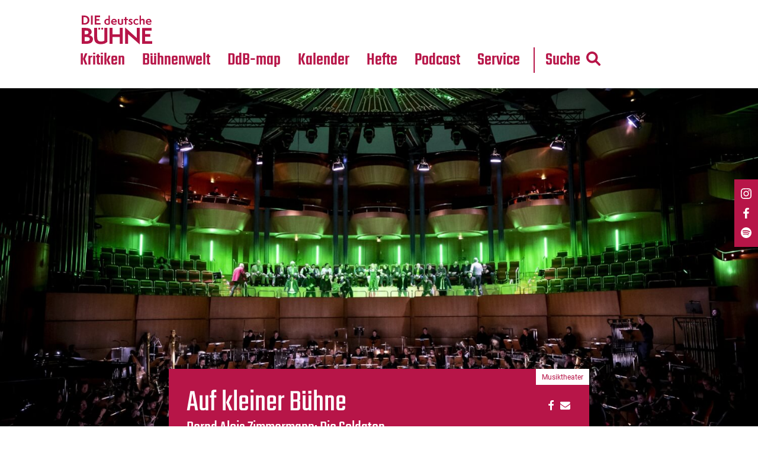

--- FILE ---
content_type: text/html; charset=UTF-8
request_url: https://www.die-deutsche-buehne.de/kritiken/koeln-alois-zimmermann-soldaten/
body_size: 18631
content:
<!DOCTYPE html>
<html xmlns="http://www.w3.org/1999/xhtml" lang="de-DE">
<head>
<title>Kritik: Bernd Alois Zimmermann: Die Soldaten | Köln | Die Deutsche Bühne</title>
<link rel="apple-touch-icon" sizes="57x57" href="https://www.die-deutsche-buehne.de/wp-content/themes/FGR/_favicon/apple-icon-57x57.png">
<link rel="apple-touch-icon" sizes="60x60" href="https://www.die-deutsche-buehne.de/wp-content/themes/FGR/_favicon/apple-icon-60x60.png">
<link rel="apple-touch-icon" sizes="72x72" href="https://www.die-deutsche-buehne.de/wp-content/themes/FGR/_favicon/apple-icon-72x72.png">
<link rel="apple-touch-icon" sizes="76x76" href="https://www.die-deutsche-buehne.de/wp-content/themes/FGR/_favicon/apple-icon-76x76.png">
<link rel="apple-touch-icon" sizes="114x114" href="https://www.die-deutsche-buehne.de/wp-content/themes/FGR/_favicon/apple-icon-114x114.png">
<link rel="apple-touch-icon" sizes="120x120" href="https://www.die-deutsche-buehne.de/wp-content/themes/FGR/_favicon/apple-icon-120x120.png">
<link rel="apple-touch-icon" sizes="144x144" href="https://www.die-deutsche-buehne.de/wp-content/themes/FGR/_favicon/apple-icon-144x144.png">
<link rel="apple-touch-icon" sizes="152x152" href="https://www.die-deutsche-buehne.de/wp-content/themes/FGR/_favicon/apple-icon-152x152.png">
<link rel="apple-touch-icon" sizes="180x180" href="https://www.die-deutsche-buehne.de/wp-content/themes/FGR/_favicon/apple-icon-180x180.png">
<link rel="icon" type="image/png" sizes="192x192"  href="https://www.die-deutsche-buehne.de/wp-content/themes/FGR/_favicon/android-icon-192x192.png">
<link rel="icon" type="image/png" sizes="32x32" href="https://www.die-deutsche-buehne.de/wp-content/themes/FGR/_favicon/favicon-32x32.png">
<link rel="icon" type="image/png" sizes="96x96" href="https://www.die-deutsche-buehne.de/wp-content/themes/FGR/_favicon/favicon-96x96.png">
<link rel="icon" type="image/png" sizes="16x16" href="https://www.die-deutsche-buehne.de/wp-content/themes/FGR/_favicon/favicon-16x16.png">
<link rel="manifest" href="https://www.die-deutsche-buehne.de/wp-content/themes/FGR/_favicon/manifest.json">
<meta name="msapplication-TileColor" content="#ffffff">
<meta name="msapplication-TileImage" content="https://www.die-deutsche-buehne.de/wp-content/themes/FGR/_favicon/ms-icon-144x144.png">
<meta name="theme-color" content="#ffffff">
<meta name="language" content="de" />
<meta http-equiv="x-ua-compatible" content="ie=edge">
<meta name="content-language" content="de" />
<meta name="publisher" content="Die Deutsche Bühne" />
<meta name="author" content="Die Deutsche Bühne" />
<meta name='viewport' content='width=device-width, initial-scale=1, maximum-scale=1, user-scalable=no' />
<style>
/* teko-500 - latin */
@font-face {
  font-family: 'Teko';
  font-style: normal;
  font-display: swap;
  font-weight: 500;
  src: url('https://www.die-deutsche-buehne.de/wp-content/themes/FGR/_fonts/teko-v15-latin-500.eot'); /* IE9 Compat Modes */
  src: local(''),
       url('https://www.die-deutsche-buehne.de/wp-content/themes/FGR/_fonts/teko-v15-latin-500.eot?#iefix') format('embedded-opentype'), /* IE6-IE8 */
       url('https://www.die-deutsche-buehne.de/wp-content/themes/FGR/_fonts/teko-v15-latin-500.woff2') format('woff2'), /* Super Modern Browsers */
       url('https://www.die-deutsche-buehne.de/wp-content/themes/FGR/_fonts/teko-v15-latin-500.woff') format('woff'), /* Modern Browsers */
       url('https://www.die-deutsche-buehne.de/wp-content/themes/FGR/_fonts/teko-v15-latin-500.ttf') format('truetype'), /* Safari, Android, iOS */
       url('https://www.die-deutsche-buehne.de/wp-content/themes/FGR/_fonts/teko-v15-latin-500.svg#Teko') format('svg'); /* Legacy iOS */
}
/* teko-regular - latin */
@font-face {
  font-family: 'Teko';
  font-style: normal;
  font-display: swap;
  font-weight: 400;
  src: url('https://www.die-deutsche-buehne.de/wp-content/themes/FGR/_fonts/teko-v15-latin-regular.eot'); /* IE9 Compat Modes */
  src: local(''),
       url('https://www.die-deutsche-buehne.de/wp-content/themes/FGR/_fonts/teko-v15-latin-regular.eot?#iefix') format('embedded-opentype'), /* IE6-IE8 */
       url('https://www.die-deutsche-buehne.de/wp-content/themes/FGR/_fonts/teko-v15-latin-regular.woff2') format('woff2'), /* Super Modern Browsers */
       url('https://www.die-deutsche-buehne.de/wp-content/themes/FGR/_fonts/teko-v15-latin-regular.woff') format('woff'), /* Modern Browsers */
       url('https://www.die-deutsche-buehne.de/wp-content/themes/FGR/_fonts/teko-v15-latin-regular.ttf') format('truetype'), /* Safari, Android, iOS */
       url('https://www.die-deutsche-buehne.de/wp-content/themes/FGR/_fonts/teko-v15-latin-regular.svg#Teko') format('svg'); /* Legacy iOS */
}

/* roboto-regular - latin */
@font-face {
  font-family: 'Roboto';
  font-style: normal;
  font-display: swap;
  font-weight: 400;
  src: url('https://www.die-deutsche-buehne.de/wp-content/themes/FGR/_fonts/roboto-v29-latin-regular.eot'); /* IE9 Compat Modes */
  src: local(''),
       url('https://www.die-deutsche-buehne.de/wp-content/themes/FGR/_fonts/roboto-v29-latin-regular.eot?#iefix') format('embedded-opentype'), /* IE6-IE8 */
       url('https://www.die-deutsche-buehne.de/wp-content/themes/FGR/_fonts/roboto-v29-latin-regular.woff2') format('woff2'), /* Super Modern Browsers */
       url('https://www.die-deutsche-buehne.de/wp-content/themes/FGR/_fonts/roboto-v29-latin-regular.woff') format('woff'), /* Modern Browsers */
       url('https://www.die-deutsche-buehne.de/wp-content/themes/FGR/_fonts/roboto-v29-latin-regular.ttf') format('truetype'), /* Safari, Android, iOS */
       url('https://www.die-deutsche-buehne.de/wp-content/themes/FGR/_fonts/roboto-v29-latin-regular.svg#Roboto') format('svg'); /* Legacy iOS */
}

/* crimson-pro-regular - latin */
@font-face {
  font-family: 'Crimson Pro';
  font-style: normal;
  font-display: swap;
  font-weight: 400;
  src: url('https://www.die-deutsche-buehne.de/wp-content/themes/FGR/_fonts/crimson-pro-v21-latin-regular.eot'); /* IE9 Compat Modes */
  src: local(''),
       url('https://www.die-deutsche-buehne.de/wp-content/themes/FGR/_fonts/crimson-pro-v21-latin-regular.eot?#iefix') format('embedded-opentype'), /* IE6-IE8 */
       url('https://www.die-deutsche-buehne.de/wp-content/themes/FGR/_fonts/crimson-pro-v21-latin-regular.woff2') format('woff2'), /* Super Modern Browsers */
       url('https://www.die-deutsche-buehne.de/wp-content/themes/FGR/_fonts/crimson-pro-v21-latin-regular.woff') format('woff'), /* Modern Browsers */
       url('https://www.die-deutsche-buehne.de/wp-content/themes/FGR/_fonts/crimson-pro-v21-latin-regular.ttf') format('truetype'), /* Safari, Android, iOS */
       url('https://www.die-deutsche-buehne.de/wp-content/themes/FGR/_fonts/crimson-pro-v21-latin-regular.svg#CrimsonPro') format('svg'); /* Legacy iOS */
}
/* crimson-pro-700 - latin */
@font-face {
  font-family: 'Crimson Pro';
  font-style: normal;
  font-display: swap;
  font-weight: 700;
  src: url('https://www.die-deutsche-buehne.de/wp-content/themes/FGR/_fonts/crimson-pro-v21-latin-700.eot'); /* IE9 Compat Modes */
  src: local(''),
       url('https://www.die-deutsche-buehne.de/wp-content/themes/FGR/_fonts/crimson-pro-v21-latin-700.eot?#iefix') format('embedded-opentype'), /* IE6-IE8 */
       url('https://www.die-deutsche-buehne.de/wp-content/themes/FGR/_fonts/crimson-pro-v21-latin-700.woff2') format('woff2'), /* Super Modern Browsers */
       url('https://www.die-deutsche-buehne.de/wp-content/themes/FGR/_fonts/crimson-pro-v21-latin-700.woff') format('woff'), /* Modern Browsers */
       url('https://www.die-deutsche-buehne.de/wp-content/themes/FGR/_fonts/crimson-pro-v21-latin-700.ttf') format('truetype'), /* Safari, Android, iOS */
       url('https://www.die-deutsche-buehne.de/wp-content/themes/FGR/_fonts/crimson-pro-v21-latin-700.svg#CrimsonPro') format('svg'); /* Legacy iOS */
}
  </style>
<link rel="pingback" href="https://www.die-deutsche-buehne.de/xmlrpc.php" />
<script src="https://www.die-deutsche-buehne.de/wp-content/themes/FGR/_js/jquery.min.js"></script>
<script src="https://www.die-deutsche-buehne.de/wp-content/themes/FGR/_js/slick.js"></script>

<link rel="stylesheet" href="https://www.die-deutsche-buehne.de/wp-content/themes/FGR/_css/grid.css">
<link rel="stylesheet" href="https://www.die-deutsche-buehne.de/wp-content/themes/FGR/_css/fgr-theme.css">
<link rel="stylesheet" href="https://www.die-deutsche-buehne.de/wp-content/themes/FGR/_css/menu.css">
<link rel="stylesheet" href="https://www.die-deutsche-buehne.de/wp-content/themes/FGR/_css/hamburgers.min.css">

<link href="https://www.die-deutsche-buehne.de/wp-content/themes/FGR/_e-reader/dflip/css/dflip.min.css" rel="stylesheet" type="text/css">
<link href="https://www.die-deutsche-buehne.de/wp-content/themes/FGR/_e-reader/dflip/css/themify-icons.min.css" rel="stylesheet" type="text/css">

<link rel="stylesheet" href="https://www.die-deutsche-buehne.de/wp-content/themes/FGR/_css/baguetteBox.min.css">
<script src="https://www.die-deutsche-buehne.de/wp-content/themes/FGR/_js/baguetteBox.min.js"></script>

<script src="https://www.die-deutsche-buehne.de/wp-content/themes/FGR/_js/fgr-theme.js"></script>
<script>window.MSInputMethodContext && document.documentMode && document.write('<script src="https://www.die-deutsche-buehne.de/wp-content/themes/FGR/resources/_js/ie11CustomProperties.js"><\x2fscript>');</script>

<style>
	body {
	--primaryColor: #b71548;
    --secondaryColor:#b71548;
	--linkColor:#b71548;
	--tertiaryColor:#e94b61;
	}
</style>

<meta name='robots' content='index, follow, max-image-preview:large, max-snippet:-1, max-video-preview:-1' />

	<!-- This site is optimized with the Yoast SEO plugin v26.8 - https://yoast.com/product/yoast-seo-wordpress/ -->
	<meta name="description" content="Bernd Alois Zimmermanns vieraktige Oper „Die Soldaten“ im Konzertsaal der Kölner Philharmonie: musikalisch fulminant, szenisch reduziert – aber sehr stückbezogen." />
	<link rel="canonical" href="https://www.die-deutsche-buehne.de/kritiken/koeln-alois-zimmermann-soldaten/" />
	<meta property="og:locale" content="de_DE" />
	<meta property="og:type" content="article" />
	<meta property="og:title" content="Kritik: Bernd Alois Zimmermann: Die Soldaten | Köln | Die Deutsche Bühne" />
	<meta property="og:description" content="Bernd Alois Zimmermanns vieraktige Oper „Die Soldaten“ im Konzertsaal der Kölner Philharmonie: musikalisch fulminant, szenisch reduziert – aber sehr stückbezogen." />
	<meta property="og:url" content="https://www.die-deutsche-buehne.de/kritiken/koeln-alois-zimmermann-soldaten/" />
	<meta property="og:site_name" content="Die Deutsche Bühne" />
	<meta property="article:publisher" content="https://www.facebook.com/diedeutschebuehne/" />
	<meta property="article:modified_time" content="2025-05-12T11:58:21+00:00" />
	<meta property="og:image" content="https://www.die-deutsche-buehne.de/wp-content/uploads/2023/05/Logo-DdB.jpg" />
	<meta property="og:image:width" content="1042" />
	<meta property="og:image:height" content="1042" />
	<meta property="og:image:type" content="image/jpeg" />
	<meta name="twitter:card" content="summary_large_image" />
	<meta name="twitter:site" content="@theatermagazin" />
	<script type="application/ld+json" class="yoast-schema-graph">{"@context":"https://schema.org","@graph":[{"@type":"WebPage","@id":"https://www.die-deutsche-buehne.de/kritiken/koeln-alois-zimmermann-soldaten/","url":"https://www.die-deutsche-buehne.de/kritiken/koeln-alois-zimmermann-soldaten/","name":"Kritik: Bernd Alois Zimmermann: Die Soldaten | Köln | Die Deutsche Bühne","isPartOf":{"@id":"https://www.die-deutsche-buehne.de/#website"},"datePublished":"2024-01-19T09:49:18+00:00","dateModified":"2025-05-12T11:58:21+00:00","description":"Bernd Alois Zimmermanns vieraktige Oper „Die Soldaten“ im Konzertsaal der Kölner Philharmonie: musikalisch fulminant, szenisch reduziert – aber sehr stückbezogen.","breadcrumb":{"@id":"https://www.die-deutsche-buehne.de/kritiken/koeln-alois-zimmermann-soldaten/#breadcrumb"},"inLanguage":"de","potentialAction":[{"@type":"ReadAction","target":["https://www.die-deutsche-buehne.de/kritiken/koeln-alois-zimmermann-soldaten/"]}]},{"@type":"BreadcrumbList","@id":"https://www.die-deutsche-buehne.de/kritiken/koeln-alois-zimmermann-soldaten/#breadcrumb","itemListElement":[{"@type":"ListItem","position":1,"name":"Kritiken","item":"https://www.die-deutsche-buehne.de/kritiken/"},{"@type":"ListItem","position":2,"name":"Bernd Alois Zimmermann: Die Soldaten"}]},{"@type":"WebSite","@id":"https://www.die-deutsche-buehne.de/#website","url":"https://www.die-deutsche-buehne.de/","name":"Die Deutsche Bühne","description":"","publisher":{"@id":"https://www.die-deutsche-buehne.de/#organization"},"potentialAction":[{"@type":"SearchAction","target":{"@type":"EntryPoint","urlTemplate":"https://www.die-deutsche-buehne.de/?s={search_term_string}"},"query-input":{"@type":"PropertyValueSpecification","valueRequired":true,"valueName":"search_term_string"}}],"inLanguage":"de"},{"@type":"Organization","@id":"https://www.die-deutsche-buehne.de/#organization","name":"Die Deutsche Bühne","url":"https://www.die-deutsche-buehne.de/","logo":{"@type":"ImageObject","inLanguage":"de","@id":"https://www.die-deutsche-buehne.de/#/schema/logo/image/","url":"https://www.die-deutsche-buehne.de/wp-content/uploads/2023/05/Logo-DdB-1.jpg","contentUrl":"https://www.die-deutsche-buehne.de/wp-content/uploads/2023/05/Logo-DdB-1.jpg","width":1042,"height":1042,"caption":"Die Deutsche Bühne"},"image":{"@id":"https://www.die-deutsche-buehne.de/#/schema/logo/image/"},"sameAs":["https://www.facebook.com/diedeutschebuehne/","https://x.com/theatermagazin","https://www.instagram.com/diedeutschebuehne/"]}]}</script>
	<!-- / Yoast SEO plugin. -->


<link rel='dns-prefetch' href='//www.die-deutsche-buehne.de' />
<link rel="alternate" title="oEmbed (JSON)" type="application/json+oembed" href="https://www.die-deutsche-buehne.de/wp-json/oembed/1.0/embed?url=https%3A%2F%2Fwww.die-deutsche-buehne.de%2Fkritiken%2Fkoeln-alois-zimmermann-soldaten%2F" />
<link rel="alternate" title="oEmbed (XML)" type="text/xml+oembed" href="https://www.die-deutsche-buehne.de/wp-json/oembed/1.0/embed?url=https%3A%2F%2Fwww.die-deutsche-buehne.de%2Fkritiken%2Fkoeln-alois-zimmermann-soldaten%2F&#038;format=xml" />
<style id='wp-img-auto-sizes-contain-inline-css' type='text/css'>
img:is([sizes=auto i],[sizes^="auto," i]){contain-intrinsic-size:3000px 1500px}
/*# sourceURL=wp-img-auto-sizes-contain-inline-css */
</style>
<style id='wp-block-library-inline-css' type='text/css'>
:root{--wp-block-synced-color:#7a00df;--wp-block-synced-color--rgb:122,0,223;--wp-bound-block-color:var(--wp-block-synced-color);--wp-editor-canvas-background:#ddd;--wp-admin-theme-color:#007cba;--wp-admin-theme-color--rgb:0,124,186;--wp-admin-theme-color-darker-10:#006ba1;--wp-admin-theme-color-darker-10--rgb:0,107,160.5;--wp-admin-theme-color-darker-20:#005a87;--wp-admin-theme-color-darker-20--rgb:0,90,135;--wp-admin-border-width-focus:2px}@media (min-resolution:192dpi){:root{--wp-admin-border-width-focus:1.5px}}.wp-element-button{cursor:pointer}:root .has-very-light-gray-background-color{background-color:#eee}:root .has-very-dark-gray-background-color{background-color:#313131}:root .has-very-light-gray-color{color:#eee}:root .has-very-dark-gray-color{color:#313131}:root .has-vivid-green-cyan-to-vivid-cyan-blue-gradient-background{background:linear-gradient(135deg,#00d084,#0693e3)}:root .has-purple-crush-gradient-background{background:linear-gradient(135deg,#34e2e4,#4721fb 50%,#ab1dfe)}:root .has-hazy-dawn-gradient-background{background:linear-gradient(135deg,#faaca8,#dad0ec)}:root .has-subdued-olive-gradient-background{background:linear-gradient(135deg,#fafae1,#67a671)}:root .has-atomic-cream-gradient-background{background:linear-gradient(135deg,#fdd79a,#004a59)}:root .has-nightshade-gradient-background{background:linear-gradient(135deg,#330968,#31cdcf)}:root .has-midnight-gradient-background{background:linear-gradient(135deg,#020381,#2874fc)}:root{--wp--preset--font-size--normal:16px;--wp--preset--font-size--huge:42px}.has-regular-font-size{font-size:1em}.has-larger-font-size{font-size:2.625em}.has-normal-font-size{font-size:var(--wp--preset--font-size--normal)}.has-huge-font-size{font-size:var(--wp--preset--font-size--huge)}.has-text-align-center{text-align:center}.has-text-align-left{text-align:left}.has-text-align-right{text-align:right}.has-fit-text{white-space:nowrap!important}#end-resizable-editor-section{display:none}.aligncenter{clear:both}.items-justified-left{justify-content:flex-start}.items-justified-center{justify-content:center}.items-justified-right{justify-content:flex-end}.items-justified-space-between{justify-content:space-between}.screen-reader-text{border:0;clip-path:inset(50%);height:1px;margin:-1px;overflow:hidden;padding:0;position:absolute;width:1px;word-wrap:normal!important}.screen-reader-text:focus{background-color:#ddd;clip-path:none;color:#444;display:block;font-size:1em;height:auto;left:5px;line-height:normal;padding:15px 23px 14px;text-decoration:none;top:5px;width:auto;z-index:100000}html :where(.has-border-color){border-style:solid}html :where([style*=border-top-color]){border-top-style:solid}html :where([style*=border-right-color]){border-right-style:solid}html :where([style*=border-bottom-color]){border-bottom-style:solid}html :where([style*=border-left-color]){border-left-style:solid}html :where([style*=border-width]){border-style:solid}html :where([style*=border-top-width]){border-top-style:solid}html :where([style*=border-right-width]){border-right-style:solid}html :where([style*=border-bottom-width]){border-bottom-style:solid}html :where([style*=border-left-width]){border-left-style:solid}html :where(img[class*=wp-image-]){height:auto;max-width:100%}:where(figure){margin:0 0 1em}html :where(.is-position-sticky){--wp-admin--admin-bar--position-offset:var(--wp-admin--admin-bar--height,0px)}@media screen and (max-width:600px){html :where(.is-position-sticky){--wp-admin--admin-bar--position-offset:0px}}

/*# sourceURL=wp-block-library-inline-css */
</style><style id='global-styles-inline-css' type='text/css'>
:root{--wp--preset--aspect-ratio--square: 1;--wp--preset--aspect-ratio--4-3: 4/3;--wp--preset--aspect-ratio--3-4: 3/4;--wp--preset--aspect-ratio--3-2: 3/2;--wp--preset--aspect-ratio--2-3: 2/3;--wp--preset--aspect-ratio--16-9: 16/9;--wp--preset--aspect-ratio--9-16: 9/16;--wp--preset--color--black: #000000;--wp--preset--color--cyan-bluish-gray: #abb8c3;--wp--preset--color--white: #ffffff;--wp--preset--color--pale-pink: #f78da7;--wp--preset--color--vivid-red: #cf2e2e;--wp--preset--color--luminous-vivid-orange: #ff6900;--wp--preset--color--luminous-vivid-amber: #fcb900;--wp--preset--color--light-green-cyan: #7bdcb5;--wp--preset--color--vivid-green-cyan: #00d084;--wp--preset--color--pale-cyan-blue: #8ed1fc;--wp--preset--color--vivid-cyan-blue: #0693e3;--wp--preset--color--vivid-purple: #9b51e0;--wp--preset--gradient--vivid-cyan-blue-to-vivid-purple: linear-gradient(135deg,rgb(6,147,227) 0%,rgb(155,81,224) 100%);--wp--preset--gradient--light-green-cyan-to-vivid-green-cyan: linear-gradient(135deg,rgb(122,220,180) 0%,rgb(0,208,130) 100%);--wp--preset--gradient--luminous-vivid-amber-to-luminous-vivid-orange: linear-gradient(135deg,rgb(252,185,0) 0%,rgb(255,105,0) 100%);--wp--preset--gradient--luminous-vivid-orange-to-vivid-red: linear-gradient(135deg,rgb(255,105,0) 0%,rgb(207,46,46) 100%);--wp--preset--gradient--very-light-gray-to-cyan-bluish-gray: linear-gradient(135deg,rgb(238,238,238) 0%,rgb(169,184,195) 100%);--wp--preset--gradient--cool-to-warm-spectrum: linear-gradient(135deg,rgb(74,234,220) 0%,rgb(151,120,209) 20%,rgb(207,42,186) 40%,rgb(238,44,130) 60%,rgb(251,105,98) 80%,rgb(254,248,76) 100%);--wp--preset--gradient--blush-light-purple: linear-gradient(135deg,rgb(255,206,236) 0%,rgb(152,150,240) 100%);--wp--preset--gradient--blush-bordeaux: linear-gradient(135deg,rgb(254,205,165) 0%,rgb(254,45,45) 50%,rgb(107,0,62) 100%);--wp--preset--gradient--luminous-dusk: linear-gradient(135deg,rgb(255,203,112) 0%,rgb(199,81,192) 50%,rgb(65,88,208) 100%);--wp--preset--gradient--pale-ocean: linear-gradient(135deg,rgb(255,245,203) 0%,rgb(182,227,212) 50%,rgb(51,167,181) 100%);--wp--preset--gradient--electric-grass: linear-gradient(135deg,rgb(202,248,128) 0%,rgb(113,206,126) 100%);--wp--preset--gradient--midnight: linear-gradient(135deg,rgb(2,3,129) 0%,rgb(40,116,252) 100%);--wp--preset--font-size--small: 13px;--wp--preset--font-size--medium: 20px;--wp--preset--font-size--large: 36px;--wp--preset--font-size--x-large: 42px;--wp--preset--spacing--20: 0.44rem;--wp--preset--spacing--30: 0.67rem;--wp--preset--spacing--40: 1rem;--wp--preset--spacing--50: 1.5rem;--wp--preset--spacing--60: 2.25rem;--wp--preset--spacing--70: 3.38rem;--wp--preset--spacing--80: 5.06rem;--wp--preset--shadow--natural: 6px 6px 9px rgba(0, 0, 0, 0.2);--wp--preset--shadow--deep: 12px 12px 50px rgba(0, 0, 0, 0.4);--wp--preset--shadow--sharp: 6px 6px 0px rgba(0, 0, 0, 0.2);--wp--preset--shadow--outlined: 6px 6px 0px -3px rgb(255, 255, 255), 6px 6px rgb(0, 0, 0);--wp--preset--shadow--crisp: 6px 6px 0px rgb(0, 0, 0);}:where(.is-layout-flex){gap: 0.5em;}:where(.is-layout-grid){gap: 0.5em;}body .is-layout-flex{display: flex;}.is-layout-flex{flex-wrap: wrap;align-items: center;}.is-layout-flex > :is(*, div){margin: 0;}body .is-layout-grid{display: grid;}.is-layout-grid > :is(*, div){margin: 0;}:where(.wp-block-columns.is-layout-flex){gap: 2em;}:where(.wp-block-columns.is-layout-grid){gap: 2em;}:where(.wp-block-post-template.is-layout-flex){gap: 1.25em;}:where(.wp-block-post-template.is-layout-grid){gap: 1.25em;}.has-black-color{color: var(--wp--preset--color--black) !important;}.has-cyan-bluish-gray-color{color: var(--wp--preset--color--cyan-bluish-gray) !important;}.has-white-color{color: var(--wp--preset--color--white) !important;}.has-pale-pink-color{color: var(--wp--preset--color--pale-pink) !important;}.has-vivid-red-color{color: var(--wp--preset--color--vivid-red) !important;}.has-luminous-vivid-orange-color{color: var(--wp--preset--color--luminous-vivid-orange) !important;}.has-luminous-vivid-amber-color{color: var(--wp--preset--color--luminous-vivid-amber) !important;}.has-light-green-cyan-color{color: var(--wp--preset--color--light-green-cyan) !important;}.has-vivid-green-cyan-color{color: var(--wp--preset--color--vivid-green-cyan) !important;}.has-pale-cyan-blue-color{color: var(--wp--preset--color--pale-cyan-blue) !important;}.has-vivid-cyan-blue-color{color: var(--wp--preset--color--vivid-cyan-blue) !important;}.has-vivid-purple-color{color: var(--wp--preset--color--vivid-purple) !important;}.has-black-background-color{background-color: var(--wp--preset--color--black) !important;}.has-cyan-bluish-gray-background-color{background-color: var(--wp--preset--color--cyan-bluish-gray) !important;}.has-white-background-color{background-color: var(--wp--preset--color--white) !important;}.has-pale-pink-background-color{background-color: var(--wp--preset--color--pale-pink) !important;}.has-vivid-red-background-color{background-color: var(--wp--preset--color--vivid-red) !important;}.has-luminous-vivid-orange-background-color{background-color: var(--wp--preset--color--luminous-vivid-orange) !important;}.has-luminous-vivid-amber-background-color{background-color: var(--wp--preset--color--luminous-vivid-amber) !important;}.has-light-green-cyan-background-color{background-color: var(--wp--preset--color--light-green-cyan) !important;}.has-vivid-green-cyan-background-color{background-color: var(--wp--preset--color--vivid-green-cyan) !important;}.has-pale-cyan-blue-background-color{background-color: var(--wp--preset--color--pale-cyan-blue) !important;}.has-vivid-cyan-blue-background-color{background-color: var(--wp--preset--color--vivid-cyan-blue) !important;}.has-vivid-purple-background-color{background-color: var(--wp--preset--color--vivid-purple) !important;}.has-black-border-color{border-color: var(--wp--preset--color--black) !important;}.has-cyan-bluish-gray-border-color{border-color: var(--wp--preset--color--cyan-bluish-gray) !important;}.has-white-border-color{border-color: var(--wp--preset--color--white) !important;}.has-pale-pink-border-color{border-color: var(--wp--preset--color--pale-pink) !important;}.has-vivid-red-border-color{border-color: var(--wp--preset--color--vivid-red) !important;}.has-luminous-vivid-orange-border-color{border-color: var(--wp--preset--color--luminous-vivid-orange) !important;}.has-luminous-vivid-amber-border-color{border-color: var(--wp--preset--color--luminous-vivid-amber) !important;}.has-light-green-cyan-border-color{border-color: var(--wp--preset--color--light-green-cyan) !important;}.has-vivid-green-cyan-border-color{border-color: var(--wp--preset--color--vivid-green-cyan) !important;}.has-pale-cyan-blue-border-color{border-color: var(--wp--preset--color--pale-cyan-blue) !important;}.has-vivid-cyan-blue-border-color{border-color: var(--wp--preset--color--vivid-cyan-blue) !important;}.has-vivid-purple-border-color{border-color: var(--wp--preset--color--vivid-purple) !important;}.has-vivid-cyan-blue-to-vivid-purple-gradient-background{background: var(--wp--preset--gradient--vivid-cyan-blue-to-vivid-purple) !important;}.has-light-green-cyan-to-vivid-green-cyan-gradient-background{background: var(--wp--preset--gradient--light-green-cyan-to-vivid-green-cyan) !important;}.has-luminous-vivid-amber-to-luminous-vivid-orange-gradient-background{background: var(--wp--preset--gradient--luminous-vivid-amber-to-luminous-vivid-orange) !important;}.has-luminous-vivid-orange-to-vivid-red-gradient-background{background: var(--wp--preset--gradient--luminous-vivid-orange-to-vivid-red) !important;}.has-very-light-gray-to-cyan-bluish-gray-gradient-background{background: var(--wp--preset--gradient--very-light-gray-to-cyan-bluish-gray) !important;}.has-cool-to-warm-spectrum-gradient-background{background: var(--wp--preset--gradient--cool-to-warm-spectrum) !important;}.has-blush-light-purple-gradient-background{background: var(--wp--preset--gradient--blush-light-purple) !important;}.has-blush-bordeaux-gradient-background{background: var(--wp--preset--gradient--blush-bordeaux) !important;}.has-luminous-dusk-gradient-background{background: var(--wp--preset--gradient--luminous-dusk) !important;}.has-pale-ocean-gradient-background{background: var(--wp--preset--gradient--pale-ocean) !important;}.has-electric-grass-gradient-background{background: var(--wp--preset--gradient--electric-grass) !important;}.has-midnight-gradient-background{background: var(--wp--preset--gradient--midnight) !important;}.has-small-font-size{font-size: var(--wp--preset--font-size--small) !important;}.has-medium-font-size{font-size: var(--wp--preset--font-size--medium) !important;}.has-large-font-size{font-size: var(--wp--preset--font-size--large) !important;}.has-x-large-font-size{font-size: var(--wp--preset--font-size--x-large) !important;}
/*# sourceURL=global-styles-inline-css */
</style>

<style id='classic-theme-styles-inline-css' type='text/css'>
/*! This file is auto-generated */
.wp-block-button__link{color:#fff;background-color:#32373c;border-radius:9999px;box-shadow:none;text-decoration:none;padding:calc(.667em + 2px) calc(1.333em + 2px);font-size:1.125em}.wp-block-file__button{background:#32373c;color:#fff;text-decoration:none}
/*# sourceURL=/wp-includes/css/classic-themes.min.css */
</style>
<link rel='stylesheet' id='mapsmarkerpro-css' href='https://www.die-deutsche-buehne.de/wp-content/plugins/maps-marker-pro/css/mapsmarkerpro.css?ver=4.31.2' type='text/css' media='all' />
<link rel='stylesheet' id='search-filter-plugin-styles-css' href='https://www.die-deutsche-buehne.de/wp-content/plugins/search-filter-pro/public/assets/css/search-filter.min.css?ver=2.5.21' type='text/css' media='all' />
<link rel='stylesheet' id='borlabs-cookie-custom-css' href='https://www.die-deutsche-buehne.de/wp-content/cache/borlabs-cookie/1/borlabs-cookie-1-de.css?ver=3.3.23-56' type='text/css' media='all' />
<script type="text/javascript" src="https://www.die-deutsche-buehne.de/wp-includes/js/jquery/jquery.min.js?ver=3.7.1" id="jquery-core-js"></script>
<script type="text/javascript" src="https://www.die-deutsche-buehne.de/wp-includes/js/jquery/jquery-migrate.min.js?ver=3.4.1" id="jquery-migrate-js"></script>
<script type="text/javascript" id="search-filter-plugin-build-js-extra">
/* <![CDATA[ */
var SF_LDATA = {"ajax_url":"https://www.die-deutsche-buehne.de/wp-admin/admin-ajax.php","home_url":"https://www.die-deutsche-buehne.de/","extensions":[]};
//# sourceURL=search-filter-plugin-build-js-extra
/* ]]> */
</script>
<script type="text/javascript" src="https://www.die-deutsche-buehne.de/wp-content/plugins/search-filter-pro/public/assets/js/search-filter-build.min.js?ver=2.5.21" id="search-filter-plugin-build-js"></script>
<script type="text/javascript" src="https://www.die-deutsche-buehne.de/wp-content/plugins/search-filter-pro/public/assets/js/chosen.jquery.min.js?ver=2.5.21" id="search-filter-plugin-chosen-js"></script>
<script data-no-optimize="1" data-no-minify="1" data-cfasync="false" type="text/javascript" src="https://www.die-deutsche-buehne.de/wp-content/cache/borlabs-cookie/1/borlabs-cookie-config-de.json.js?ver=3.3.23-74" id="borlabs-cookie-config-js"></script>
<script data-no-optimize="1" data-no-minify="1" data-cfasync="false" type="text/javascript" src="https://www.die-deutsche-buehne.de/wp-content/plugins/borlabs-cookie/assets/javascript/borlabs-cookie-prioritize.min.js?ver=3.3.23" id="borlabs-cookie-prioritize-js"></script>
<link rel="https://api.w.org/" href="https://www.die-deutsche-buehne.de/wp-json/" /><link rel='shortlink' href='https://www.die-deutsche-buehne.de/?p=145056' />

<!-- This site is using AdRotate v5.16 to display their advertisements - https://ajdg.solutions/ -->
<!-- AdRotate CSS -->
<style type="text/css" media="screen">
	.g { margin:0px; padding:0px; overflow:hidden; line-height:1; zoom:1; }
	.g img { height:auto; }
	.g-col { position:relative; float:left; }
	.g-col:first-child { margin-left: 0; }
	.g-col:last-child { margin-right: 0; }
	@media only screen and (max-width: 480px) {
		.g-col, .g-dyn, .g-single { width:100%; margin-left:0; margin-right:0; }
	}
</style>
<!-- /AdRotate CSS -->


<link rel='stylesheet' id='shariffcss-css' href='https://www.die-deutsche-buehne.de/wp-content/plugins/shariff/css/shariff.min.css?ver=4.6.15' type='text/css' media='all' />
</head>

<body class="wp-singular kritik-template-default single single-kritik postid-145056 wp-theme-FGR kritik-koeln-alois-zimmermann-soldaten" id="body">	

<div id="overallwrap">

	<div class="v-sm-wrap">
		<a href="https://www.instagram.com/diedeutschebuehne/" target="_blank">
			<svg version="1.1" id="Ebene_1" xmlns="http://www.w3.org/2000/svg" width="18" height="18" viewBox="0 0 256 256">
			<style type="text/css">
				.st0{fill:#FFFFFF;}
			</style>
			<g>
				<path class="st0" d="M128,23.1c34.2,0,38.2,0.1,51.7,0.7c12.5,0.6,19.3,2.7,23.8,4.4c6,2.3,10.2,5.1,14.7,9.6s7.3,8.7,9.6,14.7
					c1.8,4.5,3.8,11.3,4.4,23.8c0.6,13.5,0.7,17.5,0.7,51.7s-0.1,38.2-0.7,51.7c-0.6,12.5-2.7,19.3-4.4,23.8c-2.3,6-5.1,10.2-9.6,14.7
					c-4.5,4.5-8.7,7.3-14.7,9.6c-4.5,1.8-11.3,3.8-23.8,4.4c-13.5,0.6-17.5,0.7-51.7,0.7s-38.2-0.1-51.7-0.7
					c-12.5-0.6-19.3-2.7-23.8-4.4c-6-2.3-10.2-5.1-14.7-9.6c-4.5-4.5-7.3-8.7-9.6-14.7c-1.8-4.5-3.8-11.3-4.4-23.8
					c-0.6-13.5-0.7-17.5-0.7-51.7s0.1-38.2,0.7-51.7c0.6-12.5,2.7-19.3,4.4-23.8c2.3-6,5.1-10.2,9.6-14.7s8.7-7.3,14.7-9.6
					c4.5-1.8,11.3-3.8,23.8-4.4C89.8,23.2,93.8,23.1,128,23.1 M128,0C93.2,0,88.9,0.1,75.2,0.8C61.6,1.4,52.3,3.6,44.2,6.7
					c-8.4,3.3-15.6,7.6-22.7,14.8S10,35.7,6.7,44.2c-3.2,8.1-5.3,17.4-5.9,31.1C0.1,88.9,0,93.2,0,128s0.1,39.1,0.8,52.8
					c0.6,13.6,2.8,22.9,5.9,31.1c3.3,8.4,7.6,15.6,14.8,22.7c7.1,7.1,14.3,11.5,22.7,14.8c8.1,3.2,17.4,5.3,31.1,5.9
					c13.7,0.6,18,0.8,52.8,0.8s39.1-0.1,52.8-0.8c13.6-0.6,22.9-2.8,31.1-5.9c8.4-3.3,15.6-7.6,22.7-14.8c7.1-7.1,11.5-14.3,14.8-22.7
					c3.2-8.1,5.3-17.4,5.9-31.1c0.6-13.7,0.8-18,0.8-52.8s-0.1-39.1-0.8-52.8c-0.6-13.6-2.8-22.9-5.9-31.1c-3.3-8.4-7.6-15.6-14.8-22.7
					S220.3,10,211.8,6.7c-8.1-3.2-17.4-5.3-31.1-5.9C167.1,0.1,162.8,0,128,0z M128,62.3c-36.3,0-65.7,29.4-65.7,65.7
					s29.4,65.7,65.7,65.7s65.7-29.4,65.7-65.7S164.3,62.3,128,62.3z M128,170.7c-23.6,0-42.7-19.1-42.7-42.7s19.1-42.7,42.7-42.7
					s42.7,19.1,42.7,42.7S151.6,170.7,128,170.7z M211.7,59.7c0,8.5-6.9,15.4-15.4,15.4S181,68.2,181,59.7s6.9-15.4,15.4-15.4
					S211.7,51.2,211.7,59.7z"/>
			</g>
			</svg>
		</a>				
		<a href="https://www.facebook.com/diedeutschebuehne/" target="_blank ">
			<svg xmlns="http://www.w3.org/2000/svg" width="8.856" height="16.41" viewBox="0 0 8.856 16.41">
				<path id="Pfad_87" data-name="Pfad 87" d="M591.385,2595.064l.391-2.917h-3v-1.863c0-.844.245-1.42,1.5-1.42h1.6v-2.609a22.13,22.13,0,0,0-2.339-.115,3.583,3.583,0,0,0-3.9,3.856v2.151h-2.618v2.917h2.618v7.485h3.13v-7.485Z" transform="translate(-583.025 -2586.139)" fill="#fff"/>
			</svg>
		</a>

    <a href="https://open.spotify.com/show/1woKt8MChjUQzOzImoSOSn" target="_blank">
      <svg version="1.1" id="Ebene_1" xmlns="http://www.w3.org/2000/svg" xmlns:xlink="http://www.w3.org/1999/xlink" x="0px" y="0px"
        viewBox="0 0 24 24" style="enable-background:new 0 0 24 24;" xml:space="preserve">
      <style type="text/css">
        .st0{fill-rule:evenodd;clip-rule:evenodd;fill:#FFFFFF;}
      </style>
      <path class="st0" d="M19.1,10.6C15.2,8.3,8.8,8.1,5.2,9.3C4.6,9.4,3.9,9.1,3.8,8.5C3.6,7.9,3.9,7.3,4.5,7.1c4.2-1.3,11.3-1,15.7,1.6
        c0.5,0.3,0.7,1,0.4,1.5S19.6,11,19.1,10.6z M19,14c-0.3,0.4-0.8,0.6-1.3,0.3c-3.2-2-8.1-2.6-12-1.4c-0.5,0.1-1-0.1-1.2-0.6
        c-0.1-0.5,0.1-1,0.6-1.2c4.4-1.3,9.8-0.7,13.5,1.6C19.1,13,19.2,13.6,19,14z M17.5,17.3c-0.2,0.4-0.7,0.5-1,0.2
        c-2.8-1.7-6.4-2.1-10.5-1.2c-0.4,0.1-0.8-0.2-0.9-0.6c-0.1-0.4,0.2-0.8,0.6-0.9c4.6-1,8.5-0.6,11.7,1.3C17.6,16.5,17.7,17,17.5,17.3
        z M12,0C5.4,0,0,5.4,0,12c0,6.6,5.4,12,12,12c6.6,0,12-5.4,12-12C24,5.4,18.6,0,12,0z"/>
      </svg>
    </a>
	</div>

	<header  class="container-fluid">
			<div class="container">
				<div class="row">
				
						<div class="header-wrapper">
				
							<div class="col-auto logo-wrapper">
								<a href="https://www.die-deutsche-buehne.de">

									<svg id="logo" id="Gruppe_269" data-name="Gruppe 269" xmlns="http://www.w3.org/2000/svg" xmlns:xlink="http://www.w3.org/1999/xlink" width="140" height="58.636" viewBox="0 0 140 58.636">
                                    <defs>
                                        <clipPath id="clip-path">
                                        <rect id="Rechteck_500" data-name="Rechteck 500" width="140" height="58.636" fill="#9c842a"/>
                                        </clipPath>
                                    </defs>
                                    <g id="Gruppe_269-2" data-name="Gruppe 269" clip-path="url(#clip-path)">
                                        <path id="Pfad_3773" data-name="Pfad 3773" d="M0,140.548V109.015H7.748c6.54,0,12,1.708,12,8.331,0,2.708-2.624,5.249-4.54,6.04,2.874.667,7.123,3.291,7.123,7.665,0,5.915-4.249,9.5-13.038,9.5Zm8.414-18.786c3.207,0,5.082-1.333,5.082-3.832,0-2.833-2-3.541-4.582-3.541h-3v7.373Zm2,13.413c3.874,0,5.582-1.541,5.582-4.29,0-1.958-2.083-3.749-5.831-3.749H5.915v8.04Z" transform="translate(0 -83.078)" fill="#9c842a"/>
                                        <path id="Pfad_3774" data-name="Pfad 3774" d="M124.332,109.015h5.915v27.659c-2.457,2.541-6.623,4.624-13.08,4.624-8.331,0-13-4.082-13-12.371V109.015h5.915v16.5c0,7.914,1.625,10.5,8.039,10.5a11.4,11.4,0,0,0,6.207-1.666Z" transform="translate(-79.387 -83.078)" fill="#9c842a"/>
                                        <path id="Pfad_3775" data-name="Pfad 3775" d="M253.056,140.548V127.135H238.769v13.413h-5.915V109.015h5.915v12.746h14.287V109.015h5.915v31.533Z" transform="translate(-177.454 -83.078)" fill="#9c842a"/>
                                        <path id="Pfad_3776" data-name="Pfad 3776" d="M368.067,118.5l.083,19.245h-5.915l.083-32.408,23.16,20.953-.042-20.078h5.915l-.083,32.7Z" transform="translate(-276.053 -80.276)" fill="#9c842a"/>
                                        <path id="Pfad_3777" data-name="Pfad 3777" d="M504.223,140.639V109.19h18.744v5.332h-12.83v6.79h10.33v5.374h-10.33v8.581h14.121v5.374Z" transform="translate(-384.259 -83.212)" fill="#9c842a"/>
                                        <path id="Pfad_3778" data-name="Pfad 3778" d="M.2,24.333V6.349H5.668c5.393,0,9.764,3.112,9.764,9,0,5.726-4.086,8.98-10.334,8.98Zm5.464-3.065c3.326,0,6.153-1.615,6.153-5.987A5.551,5.551,0,0,0,6.1,9.414H3.577V21.268Z" transform="translate(-0.155 -4.838)" fill="#9c842a"/>
                                        <rect id="Rechteck_499" data-name="Rechteck 499" width="3.374" height="17.984" transform="translate(18.389 1.511)" fill="#9c842a"/>
                                        <path id="Pfad_3779" data-name="Pfad 3779" d="M108.441,24.385V6.448h10.691V9.489h-7.317v3.872h5.892v3.065h-5.892V21.32h8.054v3.065Z" transform="translate(-82.641 -4.914)" fill="#9c842a"/>
                                        <path id="Pfad_3780" data-name="Pfad 3780" d="M196.992,6.477h2.868V23.4a9.476,9.476,0,0,1-4.926,1.358c-3.153,0-6.174-1.992-6.174-5.78a5.721,5.721,0,0,1,5.868-6.065,4.39,4.39,0,0,1,2.365.657Zm0,9.677a3.357,3.357,0,0,0-2.277-.854c-1.8,0-2.934,1.511-2.934,3.678a3.227,3.227,0,0,0,3.153,3.437,4,4,0,0,0,2.058-.482Z" transform="translate(-143.85 -4.936)" fill="#9c842a"/>
                                        <path id="Pfad_3781" data-name="Pfad 3781" d="M256.066,44a7.9,7.9,0,0,1-4.8,1.379c-3.7,0-6.2-2.3-6.2-5.89a5.781,5.781,0,0,1,5.977-5.955c3.634,0,5.43,2.759,5.43,5.912v1.095h-8.517c.307,2.08,2.19,2.562,3.941,2.562a5.128,5.128,0,0,0,3.328-1.095Zm-2.452-5.605a2.521,2.521,0,0,0-2.54-2.627,3.021,3.021,0,0,0-3.109,2.627Z" transform="translate(-186.767 -25.554)" fill="#9c842a"/>
                                        <path id="Pfad_3782" data-name="Pfad 3782" d="M309.352,34.912h2.868v9.962a7.25,7.25,0,0,1-5.014,1.555c-2.977,0-5.079-1.445-5.079-4.335V34.912H305v6.525c0,2.189,1.226,2.693,2.518,2.693a3.085,3.085,0,0,0,1.839-.525Z" transform="translate(-230.245 -26.606)" fill="#9c842a"/>
                                        <path id="Pfad_3783" data-name="Pfad 3783" d="M354.675,34.038V25.126h-2.124V22.871h2.124V19.083h2.868v3.788H360.3v2.255h-2.758v8.911Z" transform="translate(-268.672 -14.543)" fill="#9c842a"/>
                                        <path id="Pfad_3784" data-name="Pfad 3784" d="M389.673,41.777a5.165,5.165,0,0,0,3.087,1.336c.679,0,1.467-.285,1.467-1.27,0-1.489-4.817-2.233-4.817-5.167,0-1.73,1.533-3.328,3.9-3.328a6,6,0,0,1,3.832,1.27l-1.029,1.97a3.726,3.726,0,0,0-2.3-1.073c-.744,0-1.379.372-1.379,1.007,0,1.708,4.729,2.058,4.729,5.211,0,2.167-1.642,3.525-4.2,3.525a7.24,7.24,0,0,1-4.335-1.423Z" transform="translate(-296.161 -25.414)" fill="#9c842a"/>
                                        <path id="Pfad_3785" data-name="Pfad 3785" d="M441.657,43.844a6.367,6.367,0,0,1-4.445,1.533,5.781,5.781,0,0,1-5.8-5.912,5.885,5.885,0,0,1,6.108-5.933,6.362,6.362,0,0,1,3.766,1.27L440.3,36.86a4.268,4.268,0,0,0-2.649-.985,3.37,3.37,0,0,0-3.306,3.613,3.379,3.379,0,0,0,3.284,3.569,4.987,4.987,0,0,0,3.131-1.182Z" transform="translate(-328.769 -25.554)" fill="#9c842a"/>
                                        <path id="Pfad_3786" data-name="Pfad 3786" d="M490.257,24.43V18.452c0-1.839-.241-3.022-1.97-3.022a3.448,3.448,0,0,0-2.387,1.248V24.43h-2.868V6.476H485.9v7.9a5.317,5.317,0,0,1,3.547-1.467c2.387,0,3.678,1.2,3.678,4.029V24.43Z" transform="translate(-368.11 -4.935)" fill="#9c842a"/>
                                        <path id="Pfad_3787" data-name="Pfad 3787" d="M545.829,44a7.9,7.9,0,0,1-4.795,1.379c-3.7,0-6.2-2.3-6.2-5.89a5.781,5.781,0,0,1,5.977-5.955c3.635,0,5.43,2.759,5.43,5.912v1.095h-8.517c.306,2.08,2.19,2.562,3.941,2.562A5.128,5.128,0,0,0,545,42.005Zm-2.452-5.605a2.521,2.521,0,0,0-2.54-2.627,3.021,3.021,0,0,0-3.109,2.627Z" transform="translate(-407.59 -25.554)" fill="#9c842a"/>
                                        <path id="Pfad_3788" data-name="Pfad 3788" d="M139.909,111.116a1.981,1.981,0,1,0-1.981-1.981,1.981,1.981,0,0,0,1.981,1.981" transform="translate(-105.112 -81.661)" fill="#9c842a"/>
                                        <path id="Pfad_3789" data-name="Pfad 3789" d="M164.884,111.116a1.981,1.981,0,1,0-1.981-1.981,1.981,1.981,0,0,0,1.981,1.981" transform="translate(-124.145 -81.661)" fill="#9c842a"/>
                                    </g>
                                    </svg>
								</a>
							</div>

						</div>

						<nav>
							<div class="wrap-collabsible"> 
								<input id="collapsible" class="toggle" type="checkbox" onclick="growDiv()">
								<label for="collapsible" class="lbl-toggle">
								<div class="hamburger hamburger--spin-r">
										<div class="hamburger-box">
										<div class="hamburger-inner"></div>
										</div>
									</div>
								</label>
								
								<div class="collapsible-content" id="expand-wrap">
									<div class="expand-inner">
										<div class="menu-hauptnavigation-container"><ul id="menu" class="menu"><li id="menu-item-31" class="menu-item menu-item-type-custom menu-item-object-custom menu-item-has-children menu-item-31"><a href="https://www.die-deutsche-buehne.de/kritiken/">Kritiken</a>
<ul class="sub-menu">
	<li id="menu-item-140936" class="menu-item menu-item-type-taxonomy menu-item-object-genre menu-item-140936"><a href="https://www.die-deutsche-buehne.de/sparten/schauspiel/">Schauspiel</a></li>
	<li id="menu-item-140937" class="menu-item menu-item-type-taxonomy menu-item-object-genre current-kritik-ancestor current-menu-parent current-kritik-parent menu-item-140937"><a href="https://www.die-deutsche-buehne.de/sparten/musiktheater/">Musiktheater</a></li>
	<li id="menu-item-140938" class="menu-item menu-item-type-taxonomy menu-item-object-genre menu-item-140938"><a href="https://www.die-deutsche-buehne.de/sparten/tanz/">Tanz</a></li>
	<li id="menu-item-140939" class="menu-item menu-item-type-taxonomy menu-item-object-genre menu-item-140939"><a href="https://www.die-deutsche-buehne.de/sparten/crossover/">Crossover</a></li>
</ul>
</li>
<li id="menu-item-32" class="menu-item menu-item-type-custom menu-item-object-custom menu-item-has-children menu-item-32"><a>Bühnenwelt</a>
<ul class="sub-menu">
	<li id="menu-item-140944" class="menu-item menu-item-type-taxonomy menu-item-object-label menu-item-140944"><a href="https://www.die-deutsche-buehne.de/kategorie/festivals/">Festivals &#038; Veranstaltungen</a></li>
	<li id="menu-item-144050" class="menu-item menu-item-type-taxonomy menu-item-object-label menu-item-144050"><a href="https://www.die-deutsche-buehne.de/kategorie/menschen-und-theater/">Menschen &#038; Theater</a></li>
	<li id="menu-item-148404" class="menu-item menu-item-type-custom menu-item-object-custom menu-item-148404"><a href="https://www.die-deutsche-buehne.de/kategorie/themen/">Themen</a></li>
	<li id="menu-item-148104" class="menu-item menu-item-type-custom menu-item-object-custom menu-item-148104"><a href="https://www.die-deutsche-buehne.de/kategorie/Internationales/">Internationales</a></li>
	<li id="menu-item-141783" class="menu-item menu-item-type-custom menu-item-object-custom menu-item-141783"><a href="https://www.die-deutsche-buehne.de/kategorie/nachruf/">Nachrufe</a></li>
	<li id="menu-item-140951" class="menu-item menu-item-type-taxonomy menu-item-object-label menu-item-140951"><a href="https://www.die-deutsche-buehne.de/kategorie/medientipp/">Medientipps</a></li>
</ul>
</li>
<li id="menu-item-148758" class="menu-item menu-item-type-custom menu-item-object-custom menu-item-148758"><a href="https://www.die-deutsche-buehne.de/theaterkarte/">DdB-map</a></li>
<li id="menu-item-33" class="menu-item menu-item-type-custom menu-item-object-custom menu-item-has-children menu-item-33"><a href="#">Kalender</a>
<ul class="sub-menu">
	<li id="menu-item-140997" class="menu-item menu-item-type-custom menu-item-object-custom menu-item-140997"><a target="_blank" href="https://premierensuche.die-deutsche-buehne.de">Premierensuche</a></li>
	<li id="menu-item-195" class="menu-item menu-item-type-post_type menu-item-object-page menu-item-195"><a href="https://www.die-deutsche-buehne.de/festival-planer/">Festival-Planer</a></li>
</ul>
</li>
<li id="menu-item-148410" class="menu-item menu-item-type-custom menu-item-object-custom menu-item-has-children menu-item-148410"><a>Hefte</a>
<ul class="sub-menu">
	<li id="menu-item-145432" class="menu-item menu-item-type-post_type_archive menu-item-object-heft menu-item-145432"><a href="https://www.die-deutsche-buehne.de/hefte/">Alle Hefte</a></li>
	<li id="menu-item-142164" class="menu-item menu-item-type-custom menu-item-object-custom menu-item-142164"><a href="https://www.die-deutsche-buehne.de/leseprobe/">Leseproben</a></li>
</ul>
</li>
<li id="menu-item-148508" class="menu-item menu-item-type-custom menu-item-object-custom menu-item-148508"><a href="https://www.die-deutsche-buehne.de/kategorie/podcast/">Podcast</a></li>
<li id="menu-item-35" class="menu-item menu-item-type-custom menu-item-object-custom menu-item-has-children menu-item-35"><a href="#">Service</a>
<ul class="sub-menu">
	<li id="menu-item-173" class="menu-item menu-item-type-custom menu-item-object-custom menu-item-173"><a target="_blank" href="https://sp-medien.de/die-deutsche-buehne/">Shop / Abo</a></li>
	<li id="menu-item-128" class="menu-item menu-item-type-post_type menu-item-object-page menu-item-128"><a href="https://www.die-deutsche-buehne.de/newsletter/">Newsletter</a></li>
	<li id="menu-item-171" class="menu-item menu-item-type-post_type menu-item-object-page menu-item-171"><a href="https://www.die-deutsche-buehne.de/redaktion/">Redaktion</a></li>
	<li id="menu-item-156186" class="menu-item menu-item-type-post_type menu-item-object-page menu-item-156186"><a href="https://www.die-deutsche-buehne.de/autorinnen-die-deutsche-buehne/">Autor:innen</a></li>
	<li id="menu-item-150" class="menu-item menu-item-type-post_type menu-item-object-page menu-item-150"><a href="https://www.die-deutsche-buehne.de/partner/">Partner</a></li>
	<li id="menu-item-127" class="menu-item menu-item-type-post_type menu-item-object-page menu-item-127"><a href="https://www.die-deutsche-buehne.de/mediadaten-die-deutsche-buehne/">Mediadaten</a></li>
</ul>
</li>
</ul></div>
										<a href="/suche/" class="search-menu-item">Suche
											<svg id="Gruppe_211" data-name="Gruppe 211" xmlns="http://www.w3.org/2000/svg" xmlns:xlink="http://www.w3.org/1999/xlink" width="24" height="24" viewBox="0 0 24 24">
											<defs>
												<clipPath id="clip-path">
												<rect id="Rechteck_424" data-name="Rechteck 424" width="24" height="24" fill="#7f8337"/>
												</clipPath>
											</defs>
											<g id="Gruppe_210" data-name="Gruppe 210" clip-path="url(#clip-path)">
												<path id="Pfad_3723" data-name="Pfad 3723" d="M23.452,20.8l-5.611-5.61a9.75,9.75,0,1,0-2.652,2.655l5.611,5.61A1.876,1.876,0,0,0,23.452,20.8M3.708,9.749a6,6,0,1,1,6,6,6.006,6.006,0,0,1-6-6" transform="translate(0 0)" fill="#7f8337"/>
											</g>
											</svg>

										</a>
									</div>
								</div>
							</div>
						</nav>		
				</div>	
			</div>	
		</header>	

<div id="contentwrap">
		
		
<section class="container-fluid p-v-0 p-h-0 slider-kritiken">
    <div class="row">   
        <div class="col-12">
            <div class="hero-slider-nav">
                <div class="slider-item">
                    <div class="img-wrap wrap-lws">

			                                        <img src="https://www.die-deutsche-buehne.de/wp-content/uploads/2024/01/GO-Soldaten-Koeln-18.01.2024-_T623396-Highres-scaled.jpg" alt="Blick in die Kölner Philharmonie auf Orchester und Bühne" />
                                                
                    </div>
                </div>
            </div>

            <div class="container container-slider-info">
                <div>
                <div>
                    <div class="hero-slider-for">
                        <div class="slider-item">
                            <div class="slider-item-info slider-item-info-single">
                                
                                <h1 class="h2">
                                    Auf kleiner Bühne                                </h1>

                                <div class="subline-wrap">
                                    <h3>
                                        Bernd Alois Zimmermann:  
                                        Die Soldaten                                    </h3>
                                </div>

                                <div class="meta-info">
                                    <p> 
                                        
                                        <span><strong>Theater:</strong></span><span>Oper Köln<span class="term-separator">, </span></span><span><strong>Premiere:</strong></span><span>18.01.2024</span><span><strong>Autor(in) der Vorlage:</strong></span><span>Jakob Michael Reinhold Lenz</span><span><strong>Regie:</strong></span><span>Calixto Bieito</span><span><strong>Musikalische Leitung:</strong></span><span>François-Xavier Roth</span>                                    </p>

                                                                        
                                </div>
                            </div>
                        </div>
                    </div> 

                    <div class="share-sm-wrap">
                        <div class="cat-info">
                            Musiktheater<span class="term-separator">, </span>                        </div>

                        <div class="shariff shariff-align-flex-start shariff-widget-align-flex-start"><ul class="shariff-buttons theme-round orientation-horizontal buttonsize-small"><li class="shariff-button facebook shariff-nocustomcolor" style="background-color:#4273c8"><a href="https://www.facebook.com/sharer/sharer.php?u=https%3A%2F%2Fwww.die-deutsche-buehne.de%2Fkritiken%2Fkoeln-alois-zimmermann-soldaten%2F" title="Bei Facebook teilen" aria-label="Bei Facebook teilen" role="button" rel="nofollow" class="shariff-link" style="; background-color:#3b5998; color:#fff" target="_blank"><span class="shariff-icon" style=""><svg width="32px" height="20px" xmlns="http://www.w3.org/2000/svg" viewBox="0 0 18 32"><path fill="#3b5998" d="M17.1 0.2v4.7h-2.8q-1.5 0-2.1 0.6t-0.5 1.9v3.4h5.2l-0.7 5.3h-4.5v13.6h-5.5v-13.6h-4.5v-5.3h4.5v-3.9q0-3.3 1.9-5.2t5-1.8q2.6 0 4.1 0.2z"/></svg></span></a></li><li class="shariff-button mailto shariff-nocustomcolor" style="background-color:#a8a8a8"><a href="mailto:?body=https%3A%2F%2Fwww.die-deutsche-buehne.de%2Fkritiken%2Fkoeln-alois-zimmermann-soldaten%2F&subject=Bernd%20Alois%20Zimmermann%3A%20Die%20Soldaten" title="Per E-Mail versenden" aria-label="Per E-Mail versenden" role="button" rel="noopener nofollow" class="shariff-link" style="; background-color:#999; color:#fff"><span class="shariff-icon" style=""><svg width="32px" height="20px" xmlns="http://www.w3.org/2000/svg" viewBox="0 0 32 32"><path fill="#999" d="M32 12.7v14.2q0 1.2-0.8 2t-2 0.9h-26.3q-1.2 0-2-0.9t-0.8-2v-14.2q0.8 0.9 1.8 1.6 6.5 4.4 8.9 6.1 1 0.8 1.6 1.2t1.7 0.9 2 0.4h0.1q0.9 0 2-0.4t1.7-0.9 1.6-1.2q3-2.2 8.9-6.1 1-0.7 1.8-1.6zM32 7.4q0 1.4-0.9 2.7t-2.2 2.2q-6.7 4.7-8.4 5.8-0.2 0.1-0.7 0.5t-1 0.7-0.9 0.6-1.1 0.5-0.9 0.2h-0.1q-0.4 0-0.9-0.2t-1.1-0.5-0.9-0.6-1-0.7-0.7-0.5q-1.6-1.1-4.7-3.2t-3.6-2.6q-1.1-0.7-2.1-2t-1-2.5q0-1.4 0.7-2.3t2.1-0.9h26.3q1.2 0 2 0.8t0.9 2z"/></svg></span></a></li></ul></div>                    </div> 
                </div>
                </div>     
            </div>        
            
        </div>
    </div>
</section>

<article>
<section class="container-fluid cpt-teaser teaser-kritiken p-t-0">
    <div class="container">   
        <div class="row cpt-item-wrap">
            <div class="col-12 col-lg-8 offset-lg-2 offset-0 biggerParagraphs copy-article">
                <p class="article-info">
                    <span><strong>Foto: </strong></span><span>Die „Soldaten" in der Kölner Philharmonie © Holger Talinski</span>
                    <span>
                        <strong>Text:</strong></span><span><a href="https://www.die-deutsche-buehne.de/autor/andreas-falentin/">Andreas Falentin</a><span class="term-separator">, </span>                        am 19. Januar 2024

                    </span>
                </p>
            </div>

            <div class="col-12 col-lg-8 offset-lg-2 offset-0 biggerParagraphs">
                    <p><strong>Bernd Alois Zimmermanns vieraktige Oper „Die Soldaten“ im Konzertsaal der Kölner Philharmonie: musikalisch fulminant, szenisch reduziert – aber sehr stückbezogen.</strong></p>
<p><a href="https://www.schott-music.com/de/person/index/index/urlkey/bernd-alois-zimmermann">Bernd Alois Zimmermann</a>s Opus Magnum „Die Soldaten“ war lange nicht zu sehen. Die letzten Produktionen waren vor Corona angesiedelt, in <a href="https://www.die-deutsche-buehne.de/kritiken/kugel-kreis-klang/?highlight=Die+Soldaten">Köln (2018)</a>, <a href="https://www.die-deutsche-buehne.de/kritiken/im-strudel-der-zeitspirale/?highlight=Die+Soldaten">Nürnberg (2017)</a> und <a href="https://www.die-deutsche-buehne.de/kritiken/die-theatersoldaten/?highlight=Die+Soldaten">Wiesbaden (2016).</a> Die jetzige Kölner Produktion beschreitet einen ganz anderen Weg als diese Inszenierungen. Hier geht es nicht mehr darum, Zimmermanns geniale, ausufernde Musik einen ebenso ausufernden Raum entgegenzusetzen und ihn mit Theatereffekten aufzuladen.</p>
<p>Die Bühne in der Kölner Philharmonie ist klein. Auf der Konzertbühne sitzt das Gürzenich Orchester, 113 Mann stark inklusive 15 Schlagwerker. Auf dem Hinterrang, über dem Orchester, sind in der Mitte zehn Stühle entfernt worden. Auf der geräumten, kleinen Fläche wird gespielt. Auf den Stühlen der nächsten Reihe, dahinter und auf dem darüber liegenden Balkon ist genug Raumen für die von Zimmermann konstruierten Simultanszenen. Dazu eine Wendeltreppe und drei Rangtüren für Auf- und Abtritte. Das war es.</p>
<h4>Theater des Wegschauens</h4>
<p>Hier organisiert Regisseur Calixto Bieito (der das Stück <a href="https://www.die-deutsche-buehne.de/kritiken/schreckenskabinett-der-psychopathen/?highlight=Die+Soldaten">2013 in Zürich</a> schon mal inszeniert hat) ein Theater der Andeutungen, Symbole und einfachen Bewegungen. Die Figuren sind gekleidet wie Theaterbesucher. Alles ist einfach. Die Struktur schafft nur die Musik. Die Handlung erscheint, in allen Verzweigungen, erschreckend klar. Dass es hier um Machtmissbrauch von Mehrheiten und Einzelpersonen und um Demütigungen geht, die ganze Zeit. Auf eine Weise, die nicht erlaubt, wegzuschauen.</p>
<p>In dieser Konzeption ist schlüssig, warum Zimmermann sich eine Projektion einer explodierenden Atombombe gewünscht hat, die hier mit einer gelben Lichtstimmung angedeutet ist. Der Mensch ist dem Menschen ein Wolf, Profit und Gier steht meilenweit über Mitgefühl. So wird Marie (Emily Hindrichs), die eigentlich den Tuchhändler Stolzius (Nikolaj Borchev) heiraten wollte, von dem Edelmann Desportes (Martin Koch) verführt und verliert alles. Und keiner, nicht mal die Familie, hilft ihr. Dieses Theater des Wegschauens greift uns an, besonders in dieser reduzierten Version. Weil es keine Ablenkung gibt.</p>
<h4>Strukturiert und wortdeutlich</h4>
<p>Und natürlich, weil wahnsinnig gut und präzise gespielt und gesungen wird. Das hat wiederum damit zu tun, dass Dreiviertel der Besetzung, darunter die drei Hauptdarsteller, und der Musiker 2018 auch schon dabei waren. Die Vertrautheit mit dieser speziellen Musik kann man spüren, besonders beim sehr wortdeutlichen Kommentatorenpaar Pirzel (John Heuzenroeder) und Eisenhart (Oliver Zwarg). Bei Tómas Tómasson (Wesener) und Kismara Pezzati als seine Mutter fallen kräftige, individuell gefärbte Stimmen auf, an Alexandra Ionis als Stolzius‘ Mutter begeistert ihr großes Bühnentemperament.</p>
<p>Aber der Held des Abends ist der Konzertsaal. Die Kölner Philharmonie ist nicht nur, wenn man will, eine Zimmermannsche „Kugel der Zeit“. Vor allem ist sie ein Raum, in dem man sehr gut hören kann. Das benutzt François-Xavier Roth. Er dirigiert eher etwas langsamer, lässt Stille an die Musik und formt Klangwirkungen und Effekte sehr genau und vor allem sehr transparent zu Schichten. So hört man vieles, dass man sonst nicht hört und versteht sehr viel vom Text. Eine grandiose Aufführung.</p>
<p>Die am 21.1. in der<a href="https://www.elbphilharmonie.de/de/programm/zimmermann-die-soldaten/20233"> Elbphilharmonie</a> und am 28.01. in der Philharmonie de Paris noch einmal zu bestaunen ist. Und hoffentlich auch noch anderswo.</p>
</p>
                                </div>
        </div>
    </div>
 </section>
</article>


    <section class="container-fluid cpt-teaser teaser-kritiken">
        <div class="container">   
            <div class="row cpt-item-wrap">

            <div class="col-12 center">
                    <h2>Weitere Kritiken</h2>
            </div>

            
                <div class="col-12 col-md-6 col-lg-4 cpt-item">
                        <a href="https://www.die-deutsche-buehne.de/kritiken/radebeul-lions-face-langer/">
                            <div class="img-wrap wrap-normal">
                                <div class="cat-info">
                                    Musiktheater<span class="term-separator">, </span>                                </div>

                                                                    <img src="https://www.die-deutsche-buehne.de/wp-content/uploads/2026/01/9-Presse_The-Lions-Face_cRene-Jungnickel-e1769175671696.jpg" alt="Eine lebensgroße Puppe einer alten Person im Rollstuhl, daneben die eines Kinds mit rotblonden Haaren, dahinter zwei Spieler:innen" />
                                                            </div>
                        
                            <h3 class="TextprimaryColor"> Perspektive eines Demenzkranken</h3>
                    
                            <h4>
                                Elena Langer: 
                                The Lion’s Face                            </h4>
                            
                            <p class="kritik-info">
                            <span><strong>Theater:</strong></span><span>Landesbühnen Sachsen<span class="term-separator">, </span></span>                            </p>

                            <p class="kritik-info">
                
                <span><strong>Regie:</strong></span><span>Kai Anne Schuhmacher</span>      </p>

      <p class="kritik-info">
          <span><strong>Premiere:</strong></span><span>22.01.2026 (DSE)</span>      </p>                     
                        </a>
                    </div>

                
                <div class="col-12 col-md-6 col-lg-4 cpt-item">
                        <a href="https://www.die-deutsche-buehne.de/kritiken/missy-mazzoli-breaking-the-waves-christoph-von-bernuth-badisches-staatstheater-karlsruhe/">
                            <div class="img-wrap wrap-normal">
                                <div class="cat-info">
                                    Musiktheater<span class="term-separator">, </span>                                </div>

                                                                    <img src="https://www.die-deutsche-buehne.de/wp-content/uploads/2026/01/breaking_the_waves_hp1_1103_6964fed604cfa9.61149806-scaled.jpg" alt="Barbara Dobrzanska steht links hinter ihrer Tochter Bess McNeill (Martha Eason), die an einem Tisch sitzt und versucht sich zu sammeln. Neben Bess steht abgewand Dodo McNeill (Marie-Sophie Janke), die betroffen die Hand vor den Mund hält." />
                                                            </div>
                        
                            <h3 class="TextprimaryColor"> Love of my life, you’ve hurt me</h3>
                    
                            <h4>
                                Missy Mazzoli: 
                                Breaking the Waves                            </h4>
                            
                            <p class="kritik-info">
                            <span><strong>Theater:</strong></span><span>Badisches Staatstheater Karlsruhe<span class="term-separator">, </span></span>                            </p>

                            <p class="kritik-info">
                
                <span><strong>Regie:</strong></span><span>Christoph von Bernuth</span>      </p>

      <p class="kritik-info">
          <span><strong>Premiere:</strong></span><span>18.01.2026</span>      </p>                     
                        </a>
                    </div>

                
                <div class="col-12 col-md-6 col-lg-4 cpt-item">
                        <a href="https://www.die-deutsche-buehne.de/kritiken/hamburg-mahler-marthaler-unruhenden/">
                            <div class="img-wrap wrap-normal">
                                <div class="cat-info">
                                    Musiktheater<span class="term-separator">, </span>                                </div>

                                                                    <img src="https://www.die-deutsche-buehne.de/wp-content/uploads/2026/01/HH_Unruhenden_c_Monika_Rittershaus_.jpg" alt="" />
                                                            </div>
                        
                            <h3 class="TextprimaryColor"> Ins Unhörbare hineinlauschen</h3>
                    
                            <h4>
                                Gustav Mahler: 
                                Die Unruhenden                             </h4>
                            
                            <p class="kritik-info">
                            <span><strong>Theater:</strong></span><span>Staatsoper Hamburg<span class="term-separator">, </span></span>                            </p>

                            <p class="kritik-info">
                
                <span><strong>Regie:</strong></span><span>Christoph Marthaler</span>      </p>

      <p class="kritik-info">
          <span><strong>Premiere:</strong></span><span>15.01.2026 (UA)</span>      </p>                     
                        </a>
                    </div>

                 
    
                <div class="col-12 btn-wrap">
                        <a href="/kritiken/" class="btn btn-primary">Mehr Kritiken</a>
                </div>

            </div>
        </div>
    </section>
    
         

		
		
</div> <!-- End of Contentwrap -->
	<footer>

			
				<section class="container-fluid p-h-0 center" id="footer-top">
					<div class="container">
						<div class="row">

							
								<div class="col-12 col-md-6 col-lg-4">

								<a href="https://www.buehnenverein.de/" target="_blank">
									<div>
																			<img class="full-width-img" src="https://www.die-deutsche-buehne.de/wp-content/uploads/2025/05/Deutscher_Buehnenverein_Logo.jpg" alt="" />
																		</div>
								</a>

								<span>
									Unser Herausgeber								</span>
								
							</div>
							
								<div class="col-12 col-md-6 col-lg-4">

								<a href="https://www.die-junge-buehne.de/" target="_blank">
									<div>
																			<img class="full-width-img" src="https://www.die-deutsche-buehne.de/wp-content/uploads/2022/05/die-jung-buehne-logo-deutsche-buehne.jpg" alt="" />
																		</div>
								</a>

								<span>
									Unser Magazin für junge Theaterfans								</span>
								
							</div>
							
								<div class="col-12 col-md-6 col-lg-4">

								<a href="https://www.sp-medien.de " target="_blank">
									<div>
																			<img class="full-width-img" src="https://www.die-deutsche-buehne.de/wp-content/uploads/2023/09/Logo_SPM-e1695115824301.jpg" alt="" />
																		</div>
								</a>

								<span>
									Unser Verlag								</span>
								
							</div>
							
						</div>
					</div>
				</section>

							
			<section class="container-fluid p-h-0" id="footer-bottom">
				<div class="container">
					<div class="row">

						 
						
						
						<div class="col-12" id="footer-nav">
							<div class="menu-footernavigation-container"><ul id="menu" class="menu"><li id="menu-item-427" class="menu-item menu-item-type-post_type menu-item-object-page menu-item-427"><a href="https://www.die-deutsche-buehne.de/redaktion/">Redaktion</a></li>
<li id="menu-item-428" class="menu-item menu-item-type-post_type menu-item-object-page menu-item-428"><a href="https://www.die-deutsche-buehne.de/newsletter/">Newsletter</a></li>
<li id="menu-item-429" class="menu-item menu-item-type-post_type menu-item-object-page menu-item-429"><a href="https://www.die-deutsche-buehne.de/mediadaten-die-deutsche-buehne/">Mediadaten</a></li>
<li id="menu-item-442" class="menu-item menu-item-type-post_type menu-item-object-page menu-item-442"><a href="https://www.die-deutsche-buehne.de/impressum/">Impressum</a></li>
<li id="menu-item-439" class="menu-item menu-item-type-post_type menu-item-object-page menu-item-privacy-policy menu-item-439"><a rel="privacy-policy" href="https://www.die-deutsche-buehne.de/datenschutzerklaerung/">Datenschutz</a></li>
</ul></div>
							<div id="sm-wrap">
								<a href="https://www.instagram.com/diedeutschebuehne/" target="_blank">
								<svg version="1.1" id="Ebene_1" xmlns="http://www.w3.org/2000/svg" width="18" height="18" viewBox="0 0 256 256">
								<style type="text/css">
									.st0{fill:#FFFFFF;}
								</style>
								<g>
									<path class="st0" d="M128,23.1c34.2,0,38.2,0.1,51.7,0.7c12.5,0.6,19.3,2.7,23.8,4.4c6,2.3,10.2,5.1,14.7,9.6s7.3,8.7,9.6,14.7
										c1.8,4.5,3.8,11.3,4.4,23.8c0.6,13.5,0.7,17.5,0.7,51.7s-0.1,38.2-0.7,51.7c-0.6,12.5-2.7,19.3-4.4,23.8c-2.3,6-5.1,10.2-9.6,14.7
										c-4.5,4.5-8.7,7.3-14.7,9.6c-4.5,1.8-11.3,3.8-23.8,4.4c-13.5,0.6-17.5,0.7-51.7,0.7s-38.2-0.1-51.7-0.7
										c-12.5-0.6-19.3-2.7-23.8-4.4c-6-2.3-10.2-5.1-14.7-9.6c-4.5-4.5-7.3-8.7-9.6-14.7c-1.8-4.5-3.8-11.3-4.4-23.8
										c-0.6-13.5-0.7-17.5-0.7-51.7s0.1-38.2,0.7-51.7c0.6-12.5,2.7-19.3,4.4-23.8c2.3-6,5.1-10.2,9.6-14.7s8.7-7.3,14.7-9.6
										c4.5-1.8,11.3-3.8,23.8-4.4C89.8,23.2,93.8,23.1,128,23.1 M128,0C93.2,0,88.9,0.1,75.2,0.8C61.6,1.4,52.3,3.6,44.2,6.7
										c-8.4,3.3-15.6,7.6-22.7,14.8S10,35.7,6.7,44.2c-3.2,8.1-5.3,17.4-5.9,31.1C0.1,88.9,0,93.2,0,128s0.1,39.1,0.8,52.8
										c0.6,13.6,2.8,22.9,5.9,31.1c3.3,8.4,7.6,15.6,14.8,22.7c7.1,7.1,14.3,11.5,22.7,14.8c8.1,3.2,17.4,5.3,31.1,5.9
										c13.7,0.6,18,0.8,52.8,0.8s39.1-0.1,52.8-0.8c13.6-0.6,22.9-2.8,31.1-5.9c8.4-3.3,15.6-7.6,22.7-14.8c7.1-7.1,11.5-14.3,14.8-22.7
										c3.2-8.1,5.3-17.4,5.9-31.1c0.6-13.7,0.8-18,0.8-52.8s-0.1-39.1-0.8-52.8c-0.6-13.6-2.8-22.9-5.9-31.1c-3.3-8.4-7.6-15.6-14.8-22.7
										S220.3,10,211.8,6.7c-8.1-3.2-17.4-5.3-31.1-5.9C167.1,0.1,162.8,0,128,0z M128,62.3c-36.3,0-65.7,29.4-65.7,65.7
										s29.4,65.7,65.7,65.7s65.7-29.4,65.7-65.7S164.3,62.3,128,62.3z M128,170.7c-23.6,0-42.7-19.1-42.7-42.7s19.1-42.7,42.7-42.7
										s42.7,19.1,42.7,42.7S151.6,170.7,128,170.7z M211.7,59.7c0,8.5-6.9,15.4-15.4,15.4S181,68.2,181,59.7s6.9-15.4,15.4-15.4
										S211.7,51.2,211.7,59.7z"/>
								</g>
								</svg>
								</a>
								<a href="https://www.facebook.com/diedeutschebuehne/" target="_blank">
									<svg xmlns="http://www.w3.org/2000/svg" width="8.856" height="16.41" viewBox="0 0 8.856 16.41">
										<path id="Pfad_87" data-name="Pfad 87" d="M591.385,2595.064l.391-2.917h-3v-1.863c0-.844.245-1.42,1.5-1.42h1.6v-2.609a22.13,22.13,0,0,0-2.339-.115,3.583,3.583,0,0,0-3.9,3.856v2.151h-2.618v2.917h2.618v7.485h3.13v-7.485Z" transform="translate(-583.025 -2586.139)" fill="#fff"/>
									</svg>
								</a>
							
							</div>
						</div>
					</div>
				</div>
			<section>
		</footer>
</div> <!-- End of Overallwrap -->

<script type="speculationrules">
{"prefetch":[{"source":"document","where":{"and":[{"href_matches":"/*"},{"not":{"href_matches":["/wp-*.php","/wp-admin/*","/wp-content/uploads/*","/wp-content/*","/wp-content/plugins/*","/wp-content/themes/FGR/*","/*\\?(.+)"]}},{"not":{"selector_matches":"a[rel~=\"nofollow\"]"}},{"not":{"selector_matches":".no-prefetch, .no-prefetch a"}}]},"eagerness":"conservative"}]}
</script>
<script type="text/javascript">
/* <![CDATA[ */
	var relevanssi_rt_regex = /(&|\?)_(rt|rt_nonce)=(\w+)/g
	var newUrl = window.location.search.replace(relevanssi_rt_regex, '')
	history.replaceState(null, null, window.location.pathname + newUrl + window.location.hash)
/* ]]> */
</script>
<script type="module" src="https://www.die-deutsche-buehne.de/wp-content/plugins/borlabs-cookie/assets/javascript/borlabs-cookie.min.js?ver=3.3.23" id="borlabs-cookie-core-js-module" data-cfasync="false" data-no-minify="1" data-no-optimize="1"></script>
<!--googleoff: all--><div data-nosnippet data-borlabs-cookie-consent-required='true' id='BorlabsCookieBox'></div><div id='BorlabsCookieWidget' class='brlbs-cmpnt-container'></div><!--googleon: all--><script type="text/javascript" id="adrotate-clicker-js-extra">
/* <![CDATA[ */
var click_object = {"ajax_url":"https://www.die-deutsche-buehne.de/wp-admin/admin-ajax.php"};
//# sourceURL=adrotate-clicker-js-extra
/* ]]> */
</script>
<script type="text/javascript" src="https://www.die-deutsche-buehne.de/wp-content/plugins/adrotate/library/jquery.clicker.js" id="adrotate-clicker-js"></script>
<script type="text/javascript" src="https://www.die-deutsche-buehne.de/wp-includes/js/jquery/ui/core.min.js?ver=1.13.3" id="jquery-ui-core-js"></script>
<script type="text/javascript" src="https://www.die-deutsche-buehne.de/wp-includes/js/jquery/ui/datepicker.min.js?ver=1.13.3" id="jquery-ui-datepicker-js"></script>
<script type="text/javascript" id="jquery-ui-datepicker-js-after">
/* <![CDATA[ */
jQuery(function(jQuery){jQuery.datepicker.setDefaults({"closeText":"Schlie\u00dfen","currentText":"Heute","monthNames":["Januar","Februar","M\u00e4rz","April","Mai","Juni","Juli","August","September","Oktober","November","Dezember"],"monthNamesShort":["Jan.","Feb.","M\u00e4rz","Apr.","Mai","Juni","Juli","Aug.","Sep.","Okt.","Nov.","Dez."],"nextText":"Weiter","prevText":"Zur\u00fcck","dayNames":["Sonntag","Montag","Dienstag","Mittwoch","Donnerstag","Freitag","Samstag"],"dayNamesShort":["So.","Mo.","Di.","Mi.","Do.","Fr.","Sa."],"dayNamesMin":["S","M","D","M","D","F","S"],"dateFormat":"d. MM yy","firstDay":1,"isRTL":false});});
//# sourceURL=jquery-ui-datepicker-js-after
/* ]]> */
</script>
<template id="brlbs-cmpnt-cb-template-acf-osm-field">
 <div class="brlbs-cmpnt-container brlbs-cmpnt-content-blocker brlbs-cmpnt-with-individual-styles" data-borlabs-cookie-content-blocker-id="acf-osm-field" data-borlabs-cookie-content=""><div class="brlbs-cmpnt-cb-preset-b brlbs-cmpnt-cb-acf-osm-field"> <div class="brlbs-cmpnt-cb-thumbnail" style="background-image: url('https://www.die-deutsche-buehne.de/wp-content/uploads/borlabs-cookie/1/brlbs-cb-google-maps-(1)-main.png')"></div> <div class="brlbs-cmpnt-cb-main"> <div class="brlbs-cmpnt-cb-content"> <p class="brlbs-cmpnt-cb-description">Sie sehen gerade einen Platzhalterinhalt von <strong>OpenStreetMap</strong>. Um auf den eigentlichen Inhalt zuzugreifen, klicken Sie auf die Schaltfläche unten. Bitte beachten Sie, dass dabei Daten an Drittanbieter weitergegeben werden.</p> <a class="brlbs-cmpnt-cb-provider-toggle" href="#" data-borlabs-cookie-show-provider-information role="button">Mehr Informationen</a> </div> <div class="brlbs-cmpnt-cb-buttons"> <a class="brlbs-cmpnt-cb-btn" href="#" data-borlabs-cookie-unblock role="button">Inhalt entsperren</a> <a class="brlbs-cmpnt-cb-btn" href="#" data-borlabs-cookie-accept-service role="button" style="display: inherit">Erforderlichen Service akzeptieren und Inhalte entsperren</a> </div> </div> </div></div>
</template>
<script>
(function() {
    const template = document.querySelector("#brlbs-cmpnt-cb-template-acf-osm-field");
    const divsToInsertBlocker = document.querySelectorAll('.leaflet-map[data-map="leaflet"]');
    for (const div of divsToInsertBlocker) {
        const cb = template.content.cloneNode(true).querySelector('.brlbs-cmpnt-container');
        div.appendChild(cb);
        const randomClassName = Math.random().toString(36).replace(/[^a-z0-9A-Z]+/g, '').substring(0, 8);

        if (div.dataset.height != null) {
            div.classList.add('brlbs-acf-osm-field-container-' + randomClassName);
            const style = document.createElement('style');
            style.innerText = '.brlbs-acf-osm-field-container-' + randomClassName + ':has(.brlbs-cmpnt-container) { height: ' + div.dataset.height + 'px; }';
            div.insertAdjacentElement('afterend', style);
        }
    }
})()
</script><script src="https://www.die-deutsche-buehne.de/wp-content/themes/FGR/_js/fgr-theme.js"></script>

<script src="https://www.die-deutsche-buehne.de/wp-content/themes/FGR/_e-reader/dflip/js/libs/jquery.min.js" type="text/javascript"></script>
<script src="https://www.die-deutsche-buehne.de/wp-content/themes/FGR/_e-reader/dflip/js/dflip.min.js" type="text/javascript"></script>
<script>
	var option_ddb_df_book = {
		soundEnable: false,
		scrollWheel: false,
	height: 'calc(100vh - 200px)',
	}
</script>
</body>
</html>